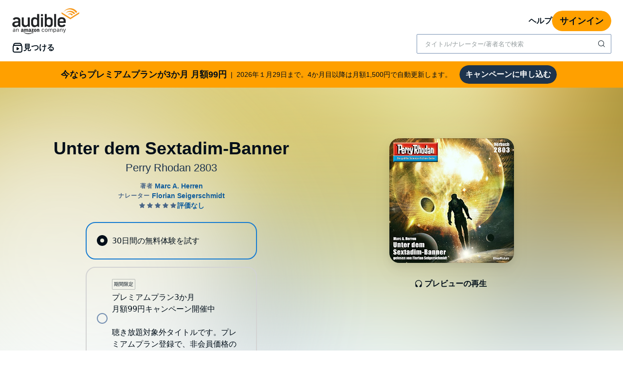

--- FILE ---
content_type: application/x-javascript
request_url: https://m.media-amazon.com/images/I/31qxGo3ckrL.js?AUIClients/AudibleReviewsAssets
body_size: 3363
content:
(function(p){var v=window.AmazonUIPageJS||window.P,w=v._namespace||v.attributeErrors,a=w?w("AudibleReviewsAssets",""):v;a.guardFatal?a.guardFatal(p)(a,window):a.execute(function(){p(a,window)})})(function(p,v,w){p.when("AudiblejQuery","accessibleClick","expanders","Spinner","modal","button","image","refMarkers","ready").execute(function(a,O,q,H,l,t,D,E){function n(a){var m=document.querySelector('meta[name\x3d"api-urls"]');return m&&m.getAttribute("data-"+a)?m.getAttribute("data-"+a):{"amazon-reviews":"/pd/amazonreviews/",
"review-vote":"/pd/review/vote",reviews:"/pd/reviews","listener-reviews":"/listener/reviews"}[a]||""}function y(){I.forEach(function(a){t.disable(a)})}function z(){I.forEach(function(a){t.enable(a)})}function g(){F.classList.add("bc-pub-hidden");F.querySelector("adbl-checkbox").removeAttribute("checked")}function A(){F.classList.remove("bc-pub-hidden")}function c(){a(".adbl-reason-topic-dropdown").prop("disabled",!0).addClass("bc-hidden");a(".adbl-reporting-reason").val("");a("#reason-dropdown-default").prop("disabled",
!0).removeClass("bc-hidden");var b=a(".adbl-reviews-report-inappropriate-reasons adbl-toggle-chip").get();b&&b.forEach(function(a){a.removeAttribute("selected")});(b=a(".adbl-reporting-reason, .adbl-reporting-topic").get())&&b.forEach(function(a){a.selectedIndex=0})}function J(b,m,d){var c;null!==m&&(b=b.clone(),b.attr("data-report-reason",m),b.attr("data-stay-anon",d));c=b;K.forEach(function(b){a(b).find(".votingButtonData").remove();a(b).append(c.clone())})}function u(a){a?l.open(document.getElementById("reportInappropriateContentErrorDesktop")):
G.open(document.getElementById("reportInappropriateContentErrorMobile"))}function e(b){a("#reviewVoteFailure"+b).removeClass("bc-pub-hidden")}function L(b){a("#reviewVoteButtons"+b).addClass("bc-pub-hidden");(b=a("#reviewVoteFailure"+b))&&!b.hasClass("bc-pub-hidden")&&b.addClass("bc-pub-hidden")}function P(){a(".reportInappropriateLink").off("click").on("click",function(){var b=a("#modalReportSubmitButton");b.find(".votingButtonData").remove();var m=a(this).find(".votingButtonData").clone();b.append(m);
K&&(c(),g(),y(),a(".adbl-reporting-comments").val(""),J(m.clone(),null,null))})}function w(){a(".reviewVoteOptions").off("click").on("click",function(){var b=a(this).find(".votingButtonData"),m=b.data("review-id"),d=b.data("vote"),c=b.data("csrf-token"),h=b.data("asin"),f=null,k=null,r=null,B="adbl-reviews-report-inappropriate-submit-btn"===a(this).attr("id"),l=!this.classList.contains("bc-button-disabled");if(B&&l){var f=this.classList.contains("reviewVoteOptionsRetry"),r=this.classList.contains("reviewVoteOptionsDesktop"),
e=a(".adbl-reporting-comments").val();f?(f=b.data("report-reason"),k=b.data("stay-anon")):(f=a(".adbl-reporting-reason:not(.bc-hidden)"),f=f.length?f.find("option:selected").val():a(".adbl-reviews-report-inappropriate-reasons adbl-toggle-chip").filter("[aria-checked\x3dtrue]").attr("value"),"csam"===f?(k=!1,F.querySelector("adbl-checkbox").hasAttribute("checked")&&(k=!0)):k=!1,J(b.clone(),f,k));M(m,d,c,h,f,k,r,e)}else"helpful"===d&&M(m,d,c,h,f,k,r,e)})}function M(b,m,d,c,h,f,k,r){a.ajax({url:n("review-vote"),
data:{review:b,vote:m,csrfToken:d,asin:c,reportReason:h,isAnonReport:f,additionalComments:r},dataType:"json"}).done(function(c,d,r){if(c.success)if("inappropriate"===m)if(200===r.status){L(b);a("#reviewReportSuccess"+b).removeClass("bc-pub-hidden");(c=a("#audibleDropdownMenu"+b))&&c.addClass("bc-pub-hidden");c=document.getElementById("reportInappropriateContentSuccessDesktop");d=document.getElementById("reportInappropriateContentSuccessMobile");var h=k?c:d;r=h.querySelector(".adbl-reviews-report-success-msg");
h=h.querySelector(".adbl-reviews-report-success-msg-csam");f?(r.classList.add("bc-pub-hidden"),h.classList.remove("bc-pub-hidden")):(r.classList.remove("bc-pub-hidden"),h.classList.add("bc-pub-hidden"));k?l.open(c):G.open(d)}else 208===r.status&&(c=document.getElementById("reportInappropriateContentAlreadyReportedDesktop"),d=document.getElementById("reportInappropriateContentAlreadyReportedMobile"),k?l.open(c):G.open(d));else L(b),a("#reviewVoteSuccess"+b).removeClass("bc-pub-hidden"),c=document.getElementById("reviewVoteSuccess"+
b),c.tabIndex=0,c.focus();else e(b),"inappropriate"===m&&u(k)}).fail(function(){e(b);"inappropriate"===m&&u(k)})}function C(){a(".showMoreReviewsButton").click(function(){var b=this;if(!b.classList.contains("bc-button-disabled")){"undefined"!==typeof _satellite&&_satellite&&_satellite.track("ShowMoreReviewsClick");t.disable(b);var c=new H(b);c.start();var d=a(".globalReviewsTabs").filter("[aria-selected\x3dtrue]").attr("id");if(b.classList.contains("loadReviewsCountry"))d=a("#reviewsCountry").val();
else{var e=a("#reviewsLoadingLabel").val(),h=b.querySelector(".bc-button-text"),f=h.getAttribute("aria-label");h.setAttribute("aria-label",e)}var e=a("#reviewsAsin"+d).val(),k=a("#reviewSort"+d).val()||a('#reviewSortOptionButton adbl-menu-option[aria-checked\x3d"true"]').attr("id"),r=a("#reviewFilter"+d).val()||a('#reviewFilterOptionButton adbl-menu-option[aria-checked\x3d"true"]').attr("id"),B=a("#nextReviewsPageNumber"+d).val(),g=a("#reviewsPageSize"+d).val(),u=a("#reviewShowPaging"+d).val();a.ajax({url:n("reviews"),
data:{country:d,asin:e,sort:k,filter:r,page:B,pageSize:g,showPaging:u}}).done(function(b){a("#pagingButtons"+d).replaceWith(b);document.querySelectorAll("."+d+"reviews"+B).forEach(function(a){l.init(a)});document.querySelectorAll(".mobile"+d+"reviews"+B).forEach(function(a){l.init(a);q.init(a)});C();x()}).always(function(){c.stop();h.setAttribute("aria-label",f);t.enable(b)})}})}function N(){a(".showMoreListenerReviews").click(function(){var b=this;if(!b.classList.contains("bc-button-disabled")){t.disable(b);
var c=new H(b);c.start();var d=a("#reviewsLoadingLabel").val(),e=b.querySelector(".bc-button-text"),h=e.getAttribute("aria-label");e.setAttribute("aria-label",d);var d=a("#reviewerId").val(),f=a("#nextReviewsPageNumber").val(),k=a("#directedId").val().split(".")[2];a.ajax({url:n("listener-reviews"),data:{customerId:d,page:f,directedIdSuffix:k}}).done(function(b){a("#showMore").replaceWith(b);document.querySelectorAll(".listenerReviews"+f).forEach(function(a){l.init(a)});D.lazyLoad();document.querySelectorAll(".mobileListenerReviews"+
f).forEach(function(a){l.init(a);q.init(a)});N();x()}).always(function(){c.stop();e.setAttribute("aria-label",h);t.enable(b)})}})}function Q(b){var c=a(b.target),d=a("#reviewsCountry").val();b=a("#reviewsAsin"+d).val();var e=a('#reviewSortOptionButton adbl-menu-option[aria-checked\x3d"true"]').attr("id"),h=a("#reviewsPageSize"+d).val(),f=a("#reviewShowPaging"+d).val(),k=c.attr("id"),c=c.attr("label");a("#filterOptionsButtonText").text(c);a.ajax({url:n("reviews"),data:{country:d,asin:b,sort:e,filter:k,
page:0,pageSize:h,showPaging:f}}).done(function(b){var c=a(".listReviewsTab"+d);c.empty();c.append(b);b=document.querySelector(".listReviewsTab"+d);l.init(b);q.init(b);C();x()})}function R(b){var c=a(b.target),d=a("#reviewsCountry").val();b=a("#reviewsAsin"+d).val();var e=a('#reviewFilterOptionButton adbl-menu-option[aria-checked\x3d"true"]').attr("id"),h=a("#reviewsPageSize"+d).val(),f=a("#reviewShowPaging"+d).val(),k=c.attr("id"),c=c.attr("label");a("#sortOptionsButtonText").text(c);a.ajax({url:n("reviews"),
data:{country:d,asin:b,sort:k,filter:e,page:0,pageSize:h,showPaging:f}}).done(function(b){var c=a(".listReviewsTab"+d);c.empty();c.append(b);b=document.querySelector(".listReviewsTab"+d);l.init(b);q.init(b);C();x()})}function x(){P();w()}var G;p.when("tray").execute(function(a){G=a});var F=document.querySelector("#csam-prompt"),I=document.querySelectorAll("#adbl-reviews-report-inappropriate-submit-btn"),K=document.querySelectorAll("#adbl-reviews-report-inappropriate-submit-btn-native-id");a("#mobile-reviews .bc-tab-set a.bc-link.bc-tab-heading").click(function(){var a=
document.querySelector("#mobile-reviews .bc-tab-content:not(.bc-hidden)");a&&q.init(a)});a(".globalReviewsTabs").click(function(){E.buildAndPost("reviewTab",a(this).attr("id"));var b=a("#reviewsAsinForAmazonTab").val();if(b&&"AmazonPortletiFrame"===a(this).attr("id")){var c=document.getElementById("adbl-amzn-portlet-reviews").contentWindow.document,d=c.getElementById("bottom-2"),e=c.getElementById("adbl-amzn-portlet-reviews-in-iframe");if(""===e.innerText.trim()){var h=new H(document.querySelector(".amzn-reviews-tab-content"));
h.start();a.ajax({url:n("amazon-reviews")+b}).done(function(b){a(e).replaceWith(b)}).always(function(){d.dispatchEvent(new Event("amznReviewsLoaded"));h.stop()})}}});a(".go-to-reviews").click(function(){var b=document.getElementById("show-reviews-button");b&&b.click();a(v).scrollTop(a("#customer-reviews").offset().top-56);document.getElementById("customer-reviews").focus()});a("#show-reviews-button").click(function(){this.classList.add("bc-pub-hidden");a("#mobile-reviews").removeClass("bc-pub-hidden");
var b=a(".globalReviewsTabs").filter("[aria-selected\x3dtrue]").attr("id");document.querySelectorAll(".mobile"+b+"reviews0").forEach(function(a){q.init(a)})});O.live(".adbl-reviews-report-inappropriate-reasons adbl-toggle-chip",function(){"csam"===this.getAttribute("name")?A():g();z()});a(".adbl-reporting-topic").on("change",function(){var b=a(this).val();a(".adbl-reporting-reason").val("");a(".adbl-reporting-reason").prop("disabled",!0).addClass("bc-hidden");b&&a("#reason-dropdown-"+b).removeClass("bc-hidden").prop("disabled",
!1);g();y()});a(".adbl-reporting-reason").on("change",function(){"csam"===a(this).find("option:selected").val()?A():g();z()});x();C();N();(function(){a(".reviewSortOptions").change(function(){var b=a(".globalReviewsTabs").filter("[aria-selected\x3dtrue]").attr("id"),c=a("#reviewsAsin"+b).val(),d=a("#reviewSort"+b).val(),e=a("#reviewFilter"+b).val(),h=a("#reviewsPageSize"+b).val(),f=a("#reviewShowPaging"+b).val();a.ajax({url:n("reviews"),data:{country:b,asin:c,sort:d,filter:e,page:0,pageSize:h,showPaging:f}}).done(function(c){var d=
a(".listReviewsTab"+b);d.empty();d.append(c);c=document.querySelector(".listReviewsTab"+b);l.init(c);q.init(c);C();x()})})})();(function(){a(document).on("adblMenuItemClicked",function(b){a(b.target).closest("#reviewSortOptionButton").length?R(b):a(b.target).closest("#reviewFilterOptionButton").length&&Q(b)})})()});p.when("AudiblejQuery","expanders","refMarkers","reviewValidator","processing","button","modal","focus","ratingStarsInit","ready").execute(function(a,p,q,w,l,t,D,E){function n(){setTimeout(function(){0===
a("#review-q-1 .bc-rating-stars[data-star-count\x3d'0']").length&&(a("#review-q-2").removeClass("bc-color-secondary"),a("#review-q-2 h2").removeClass("bc-color-secondary"),a("#review-title").toggleClass("bc-input-disabled",!1).prop("disabled",!1))})}function y(){var a=document.getElementById("preview-button");g||!A?t.disable(a):t.enable(a)}function z(a){return 0===a.search("/")?a:"/"}a(document).on("click","#review-q-1 .bc-rating-stars",n);a(document).on("keydown","#review-q-1 .bc-rating-stars",n);
n();var g=!0,A=!1;a("#review-title").on("input cut paste keyup change",function(){var c=this.value;"function"===typeof c.trim&&(c=c.trim());g=0===c.length;a("#review-q-3").toggleClass("bc-color-secondary",g);a("#review-q-3 h2").toggleClass("bc-color-secondary",g);a("#review-body").toggleClass("bc-input-disabled",g).prop("disabled",g);y()}).change();a("#review-body").on("input cut paste keyup change",function(){var a=this.value;"function"===typeof a.trim&&(a=a.trim());A=w.validate(a);y()}).change();
a("#preview-button").click(function(){if(!a(this).hasClass("bc-button-disabled")){var c=a("#previewMessage"),g=q.build("write_review_preview",this),u=l(document.getElementById("write-review-form"));u.activate();a.ajax({url:"/write-review/preview?ref\x3d"+g,data:a("#writeReviewForm").serialize(),type:"POST",success:function(e){c.addClass("bc-pub-hidden");a("#preview-wrapper").html(e).show();(e=document.getElementById("mobile-preview"))&&p.init(e);a("#write-review-wrapper").hide();a("#submit-buttons-wrapper").removeClass("bc-pub-hidden")},
error:function(){c.removeClass("bc-pub-hidden")},complete:function(){u.deactivate()}})}});a("#edit-review-button").click(function(){a("#submitReviewErrorMessage").addClass("bc-pub-hidden");a("#preview-wrapper").empty().hide();a("#write-review-wrapper").show();a("#submit-buttons-wrapper").addClass("bc-pub-hidden")});a("#confirmReviewSuccess").click(function(){var c=z(a("input:hidden[name\x3dsource]").val());v.location.href=""===c||null===c?"/":c});a("#submit-review-button").click(function(){var c=
a("#submitReviewErrorMessage"),g=q.build("review_preview_submit",this),u=l(document.getElementById("write-review-form")),e=document.getElementById("reviewSuccessModal");u.activate();a.ajax({url:"/submit-review?ref\x3d"+g,data:a("#writeReviewForm").serialize(),dataType:"json",type:"POST",success:function(g){if(g.success){c.addClass("bc-pub-hidden");g=a("input:hidden[name\x3dasin]").val();var l=a("input:hidden[name\x3dtitle]").val(),q=a("input:hidden[name\x3doverallRating]").val(),n=a("input:hidden[name\x3dperformanceRating]").val(),
p=a("input:hidden[name\x3dstoryRating]").val();a("input:hidden[name\x3dconfirmModalFeatureEnabled]").val();if("undefined"!==typeof digitalData.product&&digitalData.product){var t=digitalData.product[0].productInfo;t.productID=g;t.productName=l}else digitalData.product=[{productInfo:{productID:g,productName:l}}];digitalData.Review="overall:"+q+"|performance:"+n+"|story:"+p;"undefined"!==typeof _satellite&&_satellite&&_satellite.track("reviewSubmitted");D.open(e);E.trapFocus(e);E.change({focusElement:e,
isFocusOnLayer:!0})()}else u.deactivate(),c.removeClass("bc-pub-hidden")},error:function(){u.deactivate();c.removeClass("bc-pub-hidden")}})});a("#delete-confirmed-button").click(function(){var c=a("#deleteReviewErrorMessage"),g=z(a("input:hidden[name\x3ddeleteSource]").val()),n=q.build("delete_review",this),e=l(document.getElementById("write-review-form"));D.closeCurrentModal();c.addClass("bc-pub-hidden");e.activate();a.ajax({url:"/delete-review?ref\x3d"+n,data:a("#writeReviewForm").serialize(),dataType:"json",
success:function(a){a.success?(c.addClass("bc-pub-hidden"),v.location.href=g?g:"/"):(e.deactivate(),c.removeClass("bc-pub-hidden"))},error:function(){e.deactivate();c.removeClass("bc-pub-hidden")}})})});p.when("AudiblejQuery","toastMessage","ready").execute(function(a,p){(a=a("input[name\x3dtoastMessage]").val())&&p(a)});p.register("reviewValidator",function(){return{validate:function(a){return a&&25<=a.length}}})});